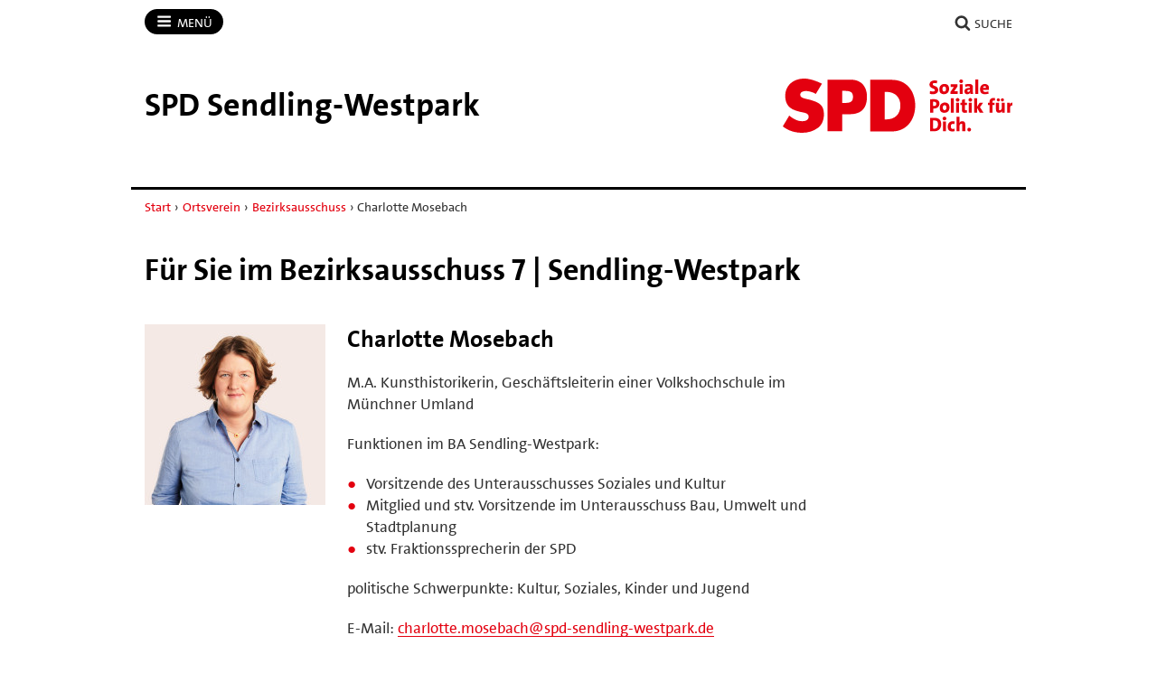

--- FILE ---
content_type: text/javascript
request_url: https://spd-sendling-westpark.de/workspace/assets/1768066584/default/js/dist/app.min.js
body_size: 10079
content:
/*!
 * @copyright HTML5 Boilerplate
 */
(function(){var e;var t=function(){};var n=["assert","clear","count","debug","dir","dirxml","error","exception","group","groupCollapsed","groupEnd","info","log","markTimeline","profile","profileEnd","table","time","timeEnd","timeline","timelineEnd","timeStamp","trace","warn"];var r=n.length;var i=window.console=window.console||{};while(r--){e=n[r];if(!i[e]){i[e]=t}}})();
/*!
 * SPD-Web-O-Mat v2 "Lulu"
 * @copyright Michael Eichelsdoerfer
 */var App=App||{};(function(){"use strict";var e=function(){var t;window.addEventListener("scroll",function(e){if(t){window.cancelAnimationFrame(t)}t=window.requestAnimationFrame(function(){n()})})};var n=function(e){var t=document.getElementsByClassName("back-to-top")[0],n=document.body.scrollTop||document.documentElement.scrollTop;if(t){if(n>320){t.style.display="block"}else{t.style.display="none"}}};App.BackToTop={init:e}})();var App=App||{};(function(){"use strict";var e=function(){var e=document.querySelectorAll("[data-toggle='collapse']"),t,n;var r;for(r=0;r<e.length;r+=1){t=e[r].getAttribute("data-target").substring(1);n=document.getElementById(t);if(n){e[r].classList.add("collapsible__toggle");if(e[r].nodeName.toLowerCase()!=="button"){e[r].setAttribute("role","button")}if(e[r].getAttribute("data-tabindex")!==null){e[r].setAttribute("tabindex",e[r].getAttribute("data-tabindex"))}e[r].setAttribute("aria-controls",t);n.setAttribute("role","region");d(n);e[r].addEventListener("click",i,false);e[r].addEventListener("keydown",a,false)}}};var i=function(e){var t=e.currentTarget;e.preventDefault();o(t)};var a=function(e){var t=e.currentTarget,n=e.keyCode===13,r=e.keyCode===32,i=document.activeElement.getAttribute("type");if(r&&(i==="checkbox"||i==="button")){return}if(n||r){e.preventDefault();o(t)}};var o=function(e){var t=e,n=t.getAttribute("data-target"),r=n.substring(1),i=document.getElementById(r),a=i.style.display==="none",o,l,s;if(a){o=t.getAttribute("data-parent");if(o){l=o.substring(1);s=document.getElementById(l);if(s){c(s)}}u(i)}else{d(i)}};var u=function(e){var t=document.querySelectorAll("[data-target='#"+e.id+"']");var n;for(n=0;n<t.length;n+=1){t[n].setAttribute("aria-expanded","true");t[n].classList.remove("collapsible__toggle_collapsed")}e.style.display="block";e.setAttribute("aria-expanded","true")};var d=function(e){var t=document.querySelectorAll("[data-target='#"+e.id+"']");var n;for(n=0;n<t.length;n+=1){t[n].setAttribute("aria-expanded","false");t[n].classList.add("collapsible__toggle_collapsed")}e.style.display="none";e.setAttribute("aria-expanded","false")};var c=function(e){var t=e.querySelectorAll("[data-toggle='collapse']"),n,r,i,a,o;var l;for(l=0;l<t.length;l+=1){n=t[l].getAttribute("data-target").substring(1);r=document.getElementById(n);i=t[l].getAttribute("data-parent").substring(1);a=document.getElementById(i);if(r&&e===a){o=r.style.display==="none";if(!o){d(r)}}}};App.Collapsibles={init:e,collapse:d}})();var App=App||{};(function(){"use strict";var e=function(){var e=document.querySelectorAll("form[method='post']");var t;for(t=0;t<e.length;t+=1){e[t].addEventListener("submit",n,false)}setTimeout(()=>i(),1e3)};var n=function(e){var t=e.target,n=t.querySelector("[type=submit]");if(n){n.classList.add("form__submit_disabled");n.addEventListener("click",r,false)}};var r=function(e){e.preventDefault()};var i=function(){var e=document.querySelectorAll("input[name='fields[secret]']"),t="69faea4045a8";var n;for(n=0;n<e.length;n+=1){e[n].setAttribute("value",t)}};App.Forms={init:e}})();var App=App||{};(function(){"use strict";var e=function(e){var u=function(e){var t=e.childNodes,n=t.length,r=[],i,a,o,l;var s;for(s=0;s<n;s+=1){i=t[s];if(i.nodeType!==1){continue}a=i.querySelector("a");o=a.getAttribute("data-size").split("x");l={src:a.getAttribute("href"),w:parseInt(o[0],10),h:parseInt(o[1],10)};if(a.getAttribute("title")){l.title=a.getAttribute("title")}if(a.children.length>0){l.msrc=a.children[0].getAttribute("src")}l.el=i;r.push(l)}return r};var d=function e(t,n){return t&&(n(t)?t:e(t.parentNode,n))};var t=function(){var e=window.location.hash.substring(1),t={};if(e.length<5){return t}var n=e.split("&");var r;var i;for(i=0;i<n.length;i+=1){if(!n[i]){continue}r=n[i].split("=");if(r.length<2){continue}t[r[0]]=r[1]}if(t.gid){t.gid=parseInt(t.gid,10)}return t};var c=function(e,t,n,r){var i=document.querySelectorAll(".pswp")[0],a,o,l;l=u(t);o={galleryUID:t.getAttribute("data-pswp-uid"),getThumbBoundsFn:function(e){var t=l[e].el.getElementsByTagName("img")[0],n=window.pageYOffset||document.documentElement.scrollTop,r=t.getBoundingClientRect();return{x:r.left,y:r.top+n,w:r.width}},showHideOpacity:true,shareEl:false};if(r){if(o.galleryPIDs){var s;for(s=0;s<l.length;s+=1){if(l[s].pid===e){o.index=s;break}}}else{o.index=parseInt(e,10)-1}}else{o.index=parseInt(e,10)}if(isNaN(o.index)){return}if(n){o.showAnimationDuration=0}a=new PhotoSwipe(i,PhotoSwipeUI_Default,l,o);a.init()};var n=function(e){e=e||window.event;if(e.preventDefault){e.preventDefault()}else{e.returnValue=false}var t=e.target||e.srcElement;var n=d(t,function(e){return e.tagName&&e.tagName.toUpperCase()==="LI"});if(!n){return}var r=n.parentNode,i=n.parentNode.childNodes,a=i.length,o=0,l;var s;for(s=0;s<a;s+=1){if(i[s].nodeType!==1){continue}if(i[s]===n){l=o;break}o+=1}if(l>=0){c(l,r)}return false};var r=document.querySelectorAll(e),i=r.length;var a;for(a=0;a<i;a+=1){r[a].setAttribute("data-pswp-uid",a+1);r[a].onclick=n}var o=t();if(o.pid&&o.gid){c(o.pid,r[o.gid-1],true,true)}};var t=function(){if(typeof PhotoSwipe==="function"){e(".js-gallery")}};App.Galleries={init:t}})();var App=App||{};(function(){"use strict";var e=function(){var e=document.querySelectorAll("a[href^='http']"),t=document.documentElement,n=t.getAttribute("data-main-domain"),r=t.getAttribute("data-aux-domain");var i;for(i=0;i<e.length;i+=1){if(e[i].hostname!==n&&e[i].hostname.indexOf(n)===-1&&e[i].hostname!==r){e[i].target="_blank";e[i].setAttribute("rel","external noopener")}else if(e[i].getAttribute("href").match(/\.pdf|\.gif|\.jpg|\.jpeg|\.png|\.zip$/)){e[i].target="_blank"}}};App.Links={init:e}})();var App=App||{};(function(){"use strict";var e=function(){window.addEventListener("pageshow",t,false);document.addEventListener("click",n,false);document.addEventListener("focus",r,true);document.addEventListener("keydown",i,false)};var t=function(){a()};var n=function(e){var t=e.target,n=document.getElementById("menu");if(n.contains(t)){return}while(t.parentNode&&t.parentNode.nodeType===1&&t.getAttribute("data-target")!=="#menu"){t=t.parentNode}if(t.getAttribute("data-target")==="#menu"){return}a()};var r=function(){var e=document.querySelector("[data-on-focus-collapse='#menu']");e.addEventListener("focus",a,true)};var i=function(e){var t=e.keyCode===27;if(t){a()}};var a=function(){var e=document.getElementById("menu"),t=e.style.display==="none";if(!t){App.Collapsibles.collapse(e)}};App.Menu={init:e}})();var App=App||{};(function(){"use strict";var e=function(){var e=document.getElementById("search-form"),t=document.getElementById("search-help"),n=document.querySelectorAll("[data-autosubmit='yes']"),r;if(e&&t){r=t.parentNode.removeChild(t);e.parentNode.insertBefore(r,e.nextSibling)}var i;for(i=0;i<n.length;i+=1){n[i].addEventListener("click",a,false)}};var a=function(){this.form.submit()};App.Search={init:e}})();var App=App||{};(function(){"use strict";var e=function(){if(typeof Swiper==="function"){var e=new Swiper(".swiper-container",{loop:true,navigation:{nextEl:".swiper-button-next",prevEl:".swiper-button-prev"},a11y:{prevSlideMessage:"Voriges Bild",nextSlideMessage:"Nächstes Bild"}})}};App.Sliders={init:e}})();var App=App||{};(function(){"use strict";App.Utilities={}})();var App=App||{};(function(){"use strict";var e=function(){var e=document.querySelectorAll(".video-trigger__button");for(var t=0;t<e.length;t++){e[t].addEventListener("click",n,false)}};var n=function(e){var t=e.target,n,r,i,a;n=t.closest(".video-container");if(!n){return}r=n.querySelectorAll(".video-preview")[0];i=n.querySelectorAll(".video-trigger")[0];a=document.createElement("iframe");a.setAttribute("src",n.getAttribute("data-iframe-src"));a.setAttribute("width",n.getAttribute("data-iframe-width"));a.setAttribute("height",n.getAttribute("data-iframe-height"));a.setAttribute("allowfullscreen","allowfullscreen");if(r){r.remove()}if(i){i.remove()}n.appendChild(a)};if(typeof Element!=="undefined"){if(!Element.prototype.matches){Element.prototype.matches=Element.prototype.msMatchesSelector||Element.prototype.webkitMatchesSelector}if(!Element.prototype.closest){Element.prototype.closest=function(e){var t=this;do{if(t.matches(e)){return t}t=t.parentElement||t.parentNode}while(t!==null&&t.nodeType===1);return null}}}App.Videos={init:e}})();var App=App||{};(function(){"use strict";var e=function(){document.documentElement.classList.remove("no-js");document.documentElement.classList.add("js");if(!("ontouchstart"in document.documentElement)){document.documentElement.classList.add("no-touch")}else{document.querySelector(".body-wrapper").setAttribute("onclick","void(0)")}if(/Edge\/\d./i.test(navigator.userAgent)){var e=document.getElementById("menu"),t=e.parentNode;if(t.removeChild(e)){t.appendChild(e)}}App.BackToTop.init();App.Collapsibles.init();App.Menu.init();App.Forms.init();App.Search.init();App.Videos.init();if(document.body.getAttribute("data-has-galleries")==="yes"){App.Galleries.init()}if(document.body.getAttribute("data-has-sliders")==="yes"){App.Sliders.init()}return true};App.init=e})();(function(){"use strict";if("querySelector"in document&&"localStorage"in window&&"addEventListener"in window&&"classList"in document.documentElement){document.addEventListener("DOMContentLoaded",App.init)}else{window.onload=function(){document.body.insertAdjacentHTML("afterbegin",'<div class="callout callout_browser-warning" role="complementary" aria-label="Hinweis"><div class="callout__wrapper"><p>Wir haben leider ein technisches Problem mit Ihrem Browser. Bitte schreiben Sie an <a href="mailto:webmaster@spd-webomat.de">webmaster@spd-webomat.de</a>, damit wir uns darum kümmern können.</p></div></div>')}}})();
